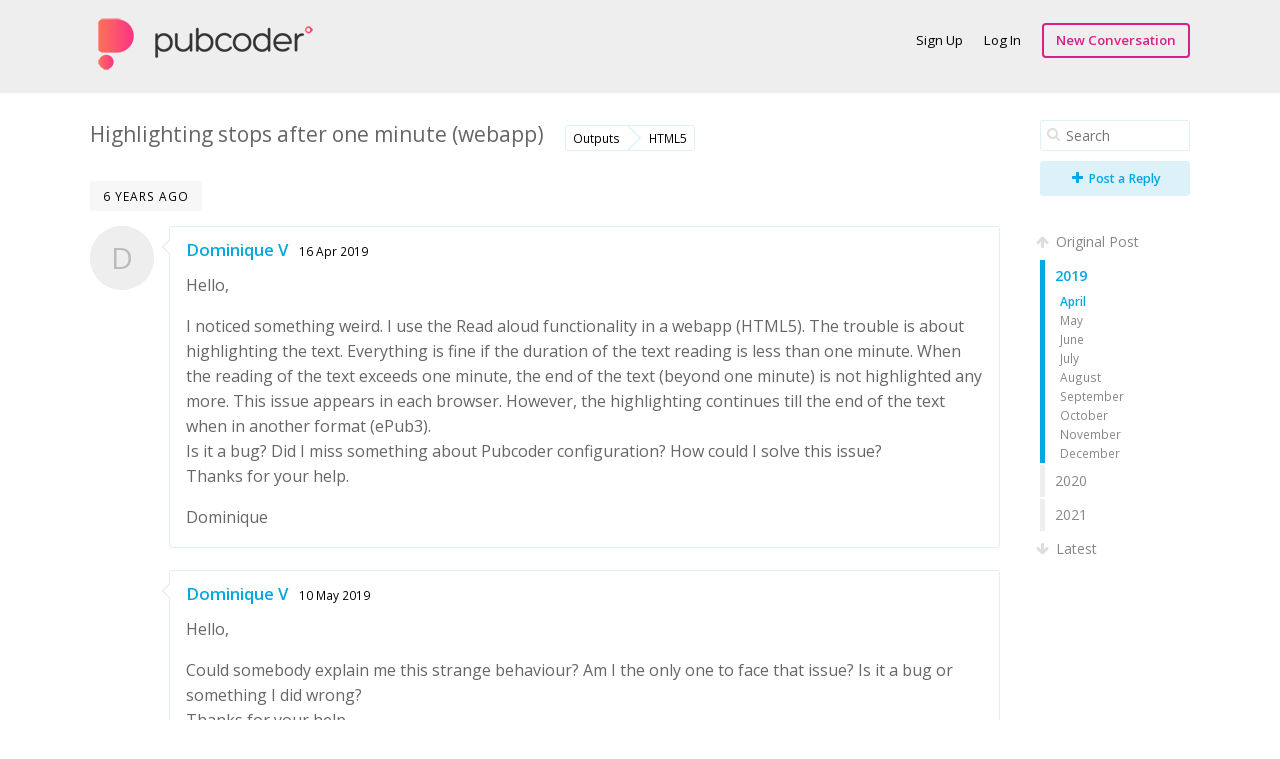

--- FILE ---
content_type: text/html; charset=utf-8
request_url: https://forum.pubcoder.com/674-highlighting-stops-after-one-minute-webapp/2020/1
body_size: 4724
content:
<!DOCTYPE html>
<html lang="en">
<head>



<meta charset='utf-8'>
<title>Highlighting stops after one minute (webapp) - PubCoder Forum</title>
<!-- This page was generated by esoTalk (http://esotalk.org) -->
<link rel='canonical' href='https://forum.pubcoder.com/674-highlighting-stops-after-one-minute-webapp/0'>
<link rel='stylesheet' href='https://fonts.googleapis.com/css?family=Open+Sans:400,600'>
<link rel='stylesheet' href='/cache/css/base,font-awesome,styles,colors.css?1435316177'>
<link rel='stylesheet' href='/cache/css/bbcode,emoticons.css?1418656510'>
<script src='/cache/js/jquery,jquerymisc,jqueryhistory,jqueryscrollTo,global.js?1435302633'></script>
<script src='/cache/js/jqueryautogrow,scrubber,autocomplete,conversation,bbcode.js?1418656510'></script>
<script>var ET={"webPath":"","userId":false,"token":"1b9e29a7c0230","debug":false,"language":{"message.ajaxRequestPending":"Hey! We're still processing some of your stuff! If you navigate away from this page you might lose any recent changes you've made.","message.ajaxDisconnected":"Unable to communicate with the server. Wait a few seconds and <a href='javascript:jQuery.ETAjax.resumeAfterDisconnection()'>try again<\/a>, or <a href='' onclick='window.location.reload();return false'>refresh the page<\/a>.","Loading...":"Loading...","Notifications":"Notifications"},"notificationCheckInterval":30,"postsPerPage":20,"conversationUpdateIntervalStart":10,"conversationUpdateIntervalMultiplier":1.5,"conversationUpdateIntervalLimit":512,"mentions":true,"time":1768403411,"conversation":{"conversationId":674,"slug":"674-highlighting-stops-after-one-minute-webapp","countPosts":12,"startFrom":0,"searchString":"","lastRead":12,"updateInterval":512,"channelId":5}}</script>
<meta name='description' content='Hello,  I noticed something weird. I use the Read aloud functionality in a webapp (HTML5). The trouble is about highlighting the text. Everything is fine ...'><script>
  (function(i,s,o,g,r,a,m){i['GoogleAnalyticsObject']=r;i[r]=i[r]||function(){
  (i[r].q=i[r].q||[]).push(arguments)},i[r].l=1*new Date();a=s.createElement(o),
  m=s.getElementsByTagName(o)[0];a.async=1;a.src=g;m.parentNode.insertBefore(a,m)
  })(window,document,'script','//www.google-analytics.com/analytics.js','ga');

  ga('create', 'UA-44629363-3', 'auto');
  ga('send', 'pageview');

</script>
</head>

<body class=''>

<div id='messages'>
</div>

<div id='wrapper'>

<!-- HEADER -->
<div id='hdr'>
<div id='hdr-content'>

<div id='hdr-inner'>


<h1 id='forumTitle'><a href='/'> <img src="/uploads/PubCoder.png" alt=""> </a></h1>

<ul id='mainMenu' class='menu'>
</ul>

<ul id='userMenu' class='menu'>
<li class='item-join'><a href='/user/join?return=%2F674-highlighting-stops-after-one-minute-webapp%2F2020%2F1' class='link-join'>Sign Up</a></li>
<li class='item-login'><a href='/user/login?return=%2F674-highlighting-stops-after-one-minute-webapp%2F2020%2F1' class='link-login'>Log In</a></li>
<li><a href='/conversation/start' class='link-newConversation button'>New Conversation</a></li>
</ul>

</div>
</div>
</div>

<!-- BODY -->
<div id='body'>
<div id='body-content'>
<div id='conversation' class='hasScrubber channel-5'>

<div class='scrubberColumn'>
<div class='scrubberContent'>


<form class='search' id='searchWithinConversation' action='/674-highlighting-stops-after-one-minute-webapp' method='get'>
<fieldset>
<i class='icon-search'></i>
<input name='search' type='text' class='text' value='' placeholder='Search'/>
</fieldset>
</form>



<a href='/user/login?return=%2F674-highlighting-stops-after-one-minute-webapp%2F2020%2F1/#reply' class='button big'><i class="icon-plus"></i> Post a Reply</a>


<!-- Timeline scrubber -->
<ul class='scrubber timelineScrubber'>
<li class='scrubber-op scrubber-nav' data-index='first'><a href='/674-highlighting-stops-after-one-minute-webapp/0'><i class='icon-arrow-up'></i> Original Post</a></li>
<li class='scrubber-201901 selected' data-index='201901'><a href='/674-highlighting-stops-after-one-minute-webapp/2019/1'>2019</a><ul><li class='scrubber-201904 selected' data-index='201904'><a href='/674-highlighting-stops-after-one-minute-webapp/2019/4'>April</a></li><li class='scrubber-201905' data-index='201905'><a href='/674-highlighting-stops-after-one-minute-webapp/2019/5'>May</a></li><li class='scrubber-201906' data-index='201906'><a href='/674-highlighting-stops-after-one-minute-webapp/2019/6'>June</a></li><li class='scrubber-201907' data-index='201907'><a href='/674-highlighting-stops-after-one-minute-webapp/2019/7'>July</a></li><li class='scrubber-201908' data-index='201908'><a href='/674-highlighting-stops-after-one-minute-webapp/2019/8'>August</a></li><li class='scrubber-201909' data-index='201909'><a href='/674-highlighting-stops-after-one-minute-webapp/2019/9'>September</a></li><li class='scrubber-201910' data-index='201910'><a href='/674-highlighting-stops-after-one-minute-webapp/2019/10'>October</a></li><li class='scrubber-201911' data-index='201911'><a href='/674-highlighting-stops-after-one-minute-webapp/2019/11'>November</a></li><li class='scrubber-201912' data-index='201912'><a href='/674-highlighting-stops-after-one-minute-webapp/2019/12'>December</a></li></ul></li><li class='scrubber-202001' data-index='202001'><a href='/674-highlighting-stops-after-one-minute-webapp/2020/1'>2020</a><ul><li class='scrubber-202001' data-index='202001'><a href='/674-highlighting-stops-after-one-minute-webapp/2020/1'>January</a></li><li class='scrubber-202002' data-index='202002'><a href='/674-highlighting-stops-after-one-minute-webapp/2020/2'>February</a></li><li class='scrubber-202003' data-index='202003'><a href='/674-highlighting-stops-after-one-minute-webapp/2020/3'>March</a></li><li class='scrubber-202004' data-index='202004'><a href='/674-highlighting-stops-after-one-minute-webapp/2020/4'>April</a></li><li class='scrubber-202005' data-index='202005'><a href='/674-highlighting-stops-after-one-minute-webapp/2020/5'>May</a></li><li class='scrubber-202006' data-index='202006'><a href='/674-highlighting-stops-after-one-minute-webapp/2020/6'>June</a></li><li class='scrubber-202007' data-index='202007'><a href='/674-highlighting-stops-after-one-minute-webapp/2020/7'>July</a></li><li class='scrubber-202008' data-index='202008'><a href='/674-highlighting-stops-after-one-minute-webapp/2020/8'>August</a></li><li class='scrubber-202009' data-index='202009'><a href='/674-highlighting-stops-after-one-minute-webapp/2020/9'>September</a></li><li class='scrubber-202010' data-index='202010'><a href='/674-highlighting-stops-after-one-minute-webapp/2020/10'>October</a></li><li class='scrubber-202011' data-index='202011'><a href='/674-highlighting-stops-after-one-minute-webapp/2020/11'>November</a></li><li class='scrubber-202012' data-index='202012'><a href='/674-highlighting-stops-after-one-minute-webapp/2020/12'>December</a></li></ul></li><li class='scrubber-202101' data-index='202101'><a href='/674-highlighting-stops-after-one-minute-webapp/2021/1'>2021</a><ul><li class='scrubber-202101' data-index='202101'><a href='/674-highlighting-stops-after-one-minute-webapp/2021/1'>January</a></li><li class='scrubber-202102' data-index='202102'><a href='/674-highlighting-stops-after-one-minute-webapp/2021/2'>February</a></li><li class='scrubber-202103' data-index='202103'><a href='/674-highlighting-stops-after-one-minute-webapp/2021/3'>March</a></li><li class='scrubber-202104' data-index='202104'><a href='/674-highlighting-stops-after-one-minute-webapp/2021/4'>April</a></li></ul></li><li class='scrubber-now scrubber-nav' data-index='last'><a href='/674-highlighting-stops-after-one-minute-webapp/last'><i class='icon-arrow-down'></i> Latest</a></li>
</ul>

</div>
</div>

<!-- Conversation header -->
<div id='conversationHeader' class='bodyHeader'>

<h1 id='conversationTitle'>Highlighting stops after one minute (webapp)</h1>
<ul class='channels tabs'>
<li class='pathItem selected pathEnd'>
<a href='/conversations/outputs' data-channel='outputs' title='Channel on the Forum regarding topics about all Digital outpots of the PubCoder software' class='channel channel-6'>Outputs</a>
<a href='/conversations/html5' data-channel='html5' title='Channel on the Forum regarding topics about HTML5 export and PubCoder software' class='channel channel-5'>HTML5</a>
</li>
</ul>
<span class='labels'>
</span>

</div>



<div id='conversationBody'>


<!-- Posts -->
<ol id='conversationPosts' class='postList' start='1'>


<li data-index='201904'>
<div class='timeMarker'>6 years ago</div>

<div class='post hasControls group-member' id='p1865' data-id='1865' data-memberid='816'>

<div class='avatar'><a href='/member/816-dominique-v'><span class='avatar '>D</span></a></div>

<div class='postContent thing'>

<div class='postHeader'>
<div class='info'>
<h3><a href='/member/816-dominique-v' title='View Dominique   V&#039;s profile'>Dominique   V</a></h3>
<a href='/conversation/post/1865' class='time' title='Tue Apr 16 10:15:36 2019'>16 Apr 2019</a>
<span class='group'></span>
</div>
<div class='controls'>
</div>
</div>

<div class='postBody'>
<p>Hello,</p><p>I noticed something weird. I use the Read aloud functionality in a webapp (HTML5). The trouble is about highlighting the text. Everything is fine if the duration of the text reading is less than one minute. When the reading of the text exceeds one minute, the end of the text (beyond one minute) is not highlighted any more. This issue appears in each browser. However, the highlighting continues till the end of the text when in another format (ePub3).<br/>Is it a bug? Did I miss something about Pubcoder configuration? How could I solve this issue?<br/>Thanks for your help.</p><p>Dominique</p></div>


</div>

</div>
</li>


<li data-index='201905'>

<div class='post hasControls group-member' id='p1880' data-id='1880' data-memberid='816'>

<div class='avatar' style='display:none'><a href='/member/816-dominique-v'><span class='avatar '>D</span></a></div>

<div class='postContent thing'>

<div class='postHeader'>
<div class='info'>
<h3><a href='/member/816-dominique-v' title='View Dominique   V&#039;s profile'>Dominique   V</a></h3>
<a href='/conversation/post/1880' class='time' title='Fri May 10 15:36:25 2019'>10 May 2019</a>
<span class='group'></span>
</div>
<div class='controls'>
</div>
</div>

<div class='postBody'>
<p>Hello,</p><p>Could somebody explain me this strange behaviour? Am I the only one to face that issue? Is it a bug or something I did wrong?<br/>Thanks for your help.</p><p>Dominique</p></div>


</div>

</div>
</li>


<li data-index='201910'>

<div class='post hasControls group-member' id='p1955' data-id='1955' data-memberid='816'>

<div class='avatar' style='display:none'><a href='/member/816-dominique-v'><span class='avatar '>D</span></a></div>

<div class='postContent thing'>

<div class='postHeader'>
<div class='info'>
<h3><a href='/member/816-dominique-v' title='View Dominique   V&#039;s profile'>Dominique   V</a></h3>
<a href='/conversation/post/1955' class='time' title='Tue Oct 22 00:39:08 2019'>22 Oct 2019</a>
<span class='group'></span>
</div>
<div class='controls'>
</div>
</div>

<div class='postBody'>
<p>Hello,</p><p>Could I please get some assistance or some kind of response on this?</p><p>Dominique</p></div>


</div>

</div>
</li>


<li data-index='202009'>
<div class='timeMarker'>5 years ago</div>

<div class='post hasControls group-member' id='p2152' data-id='2152' data-memberid='13097'>

<div class='avatar'><a href='/member/13097-dylan-d'><span class='avatar '>D</span></a></div>

<div class='postContent thing'>

<div class='postHeader'>
<div class='info'>
<h3><a href='/member/13097-dylan-d' title='View Dylan D&#039;s profile'>Dylan D</a></h3>
<a href='/conversation/post/2152' class='time' title='Tue Sep 15 13:42:06 2020'>15 Sep 2020</a>
<span class='group'></span>
</div>
<div class='controls'>
<span class='editedBy'>Edited <span title='Tue Sep 15 13:43:36 2020'>5 years ago</span> by Dylan D</span>
</div>
</div>

<div class='postBody'>
<p>Hi Dominique</p><p>Did you ever get a response to this?<br/>We&#039;re getting a similar thing with the highlighting stopping roughly at the same spot on every page!<br/>(We&#039;re just testing now whether it&#039;s only when we do an HTML5 output).<br/>It&#039;s been feeling like I&#039;m the only one experiencing this too. No signs of this issue except for your post.</p><p>Thanks!<br/>Dylan</p></div>


</div>

</div>
</li>


<li data-index='202009'>

<div class='post hasControls group-member' id='p2153' data-id='2153' data-memberid='816'>

<div class='avatar'><a href='/member/816-dominique-v'><span class='avatar '>D</span></a></div>

<div class='postContent thing'>

<div class='postHeader'>
<div class='info'>
<h3><a href='/member/816-dominique-v' title='View Dominique   V&#039;s profile'>Dominique   V</a></h3>
<a href='/conversation/post/2153' class='time' title='Tue Sep 22 18:55:21 2020'>22 Sep 2020</a>
<span class='group'></span>
</div>
<div class='controls'>
</div>
</div>

<div class='postBody'>
<p>Hi Dylan,</p><p>Unfortunately I wasn&#039;t able to solve this issue myself and didn&#039;t get any response. I use Pubcoder latest version for Mac and the bug remains. The positive point is that it&#039;s only when I create a web app.<br/>Well, if you find the key, please, don&#039;t forget me.<br/>Good luck anyway.</p><p>Dominique</p></div>


</div>

</div>
</li>


<li data-index='202009'>

<div class='post hasControls group-administrator' id='p2157' data-id='2157' data-memberid='28'>

<div class='avatar'><a href='/member/28-angelo-s'><img src='/uploads/avatars/28.png' alt='' class='avatar '/></a></div>

<div class='postContent thing'>

<div class='postHeader'>
<div class='info'>
<h3><a href='/member/28-angelo-s' title='View Angelo S&#039;s profile'>Angelo S</a></h3>
<a href='/conversation/post/2157' class='time' title='Thu Sep 24 09:55:19 2020'>24 Sep 2020</a>
<span class='group'><span class='group-administrator'>Administrator</span></span>
</div>
<div class='controls'>
</div>
</div>

<div class='postBody'>
<p>Hello, we are aware of this issue in the HTML export. We are working on a brand new HTML reader which will solve the issue. Please check back in some weeks.</p></div>


</div>

</div>
</li>


<li data-index='202104'>
<div class='timeMarker'>4 years ago</div>

<div class='post hasControls group-member' id='p2440' data-id='2440' data-memberid='197'>

<div class='avatar'><a href='/member/197-humberto-n'><img src='/uploads/avatars/197.png' alt='' class='avatar '/></a></div>

<div class='postContent thing'>

<div class='postHeader'>
<div class='info'>
<h3><a href='/member/197-humberto-n' title='View Humberto N&#039;s profile'>Humberto N</a></h3>
<a href='/conversation/post/2440' class='time' title='Mon Apr  5 16:13:36 2021'> 5 Apr 2021</a>
<span class='group'></span>
</div>
<div class='controls'>
</div>
</div>

<div class='postBody'>
<p>Hi there,</p><p>Any update on this issue? We&#039;re having the same behaviour.</p><p>Thanks.<br/>Humberto</p></div>


</div>

</div>
</li>


<li data-index='202104'>

<div class='post hasControls group-administrator' id='p2441' data-id='2441' data-memberid='28'>

<div class='avatar'><a href='/member/28-angelo-s'><img src='/uploads/avatars/28.png' alt='' class='avatar '/></a></div>

<div class='postContent thing'>

<div class='postHeader'>
<div class='info'>
<h3><a href='/member/28-angelo-s' title='View Angelo S&#039;s profile'>Angelo S</a></h3>
<a href='/conversation/post/2441' class='time' title='Tue Apr  6 09:37:56 2021'> 6 Apr 2021</a>
<span class='group'><span class='group-administrator'>Administrator</span></span>
</div>
<div class='controls'>
</div>
</div>

<div class='postBody'>
<p>Hello Humberto,<br/>we should be able to release a beta of PubCoder 4 with the new html in a few days.</p><p>I know we&#039;re late on this but we&#039;ve been busy with other projects and also the new HTML reader was postponed to be part of PubCoder 4, where we are also optimizing the output itself to work better on desktop computers and chromebooks.</p></div>


</div>

</div>
</li>


<li data-index='202104'>

<div class='post hasControls group-administrator' id='p2449' data-id='2449' data-memberid='28'>

<div class='avatar' style='display:none'><a href='/member/28-angelo-s'><img src='/uploads/avatars/28.png' alt='' class='avatar '/></a></div>

<div class='postContent thing'>

<div class='postHeader'>
<div class='info'>
<h3><a href='/member/28-angelo-s' title='View Angelo S&#039;s profile'>Angelo S</a></h3>
<a href='/conversation/post/2449' class='time' title='Mon Apr 12 17:00:36 2021'>12 Apr 2021</a>
<span class='group'><span class='group-administrator'>Administrator</span></span>
</div>
<div class='controls'>
</div>
</div>

<div class='postBody'>
<p>Hello, <a href='https://docs.pubcoder.com/pubcoder_beta.html' rel='nofollow external' target='_blank' class='link-external'>PubCoder 4 beta is now available <i class='icon-external-link'></i></a>. Let us know if it fixes the issue correctly.</p></div>


</div>

</div>
</li>


<li data-index='202104'>

<div class='post hasControls group-member' id='p2455' data-id='2455' data-memberid='816'>

<div class='avatar'><a href='/member/816-dominique-v'><span class='avatar '>D</span></a></div>

<div class='postContent thing'>

<div class='postHeader'>
<div class='info'>
<h3><a href='/member/816-dominique-v' title='View Dominique   V&#039;s profile'>Dominique   V</a></h3>
<a href='/conversation/post/2455' class='time' title='Sun Apr 18 17:13:03 2021'>18 Apr 2021</a>
<span class='group'></span>
</div>
<div class='controls'>
</div>
</div>

<div class='postBody'>
<p>Hello Angelo,</p><p>It seems to be OK with me.<br/>Thanks!</p><p>Dominique</p></div>


</div>

</div>
</li>


<li data-index='202104'>

<div class='post hasControls group-member' id='p2462' data-id='2462' data-memberid='197'>

<div class='avatar'><a href='/member/197-humberto-n'><img src='/uploads/avatars/197.png' alt='' class='avatar '/></a></div>

<div class='postContent thing'>

<div class='postHeader'>
<div class='info'>
<h3><a href='/member/197-humberto-n' title='View Humberto N&#039;s profile'>Humberto N</a></h3>
<a href='/conversation/post/2462' class='time' title='Fri Apr 23 17:08:33 2021'>23 Apr 2021</a>
<span class='group'></span>
</div>
<div class='controls'>
</div>
</div>

<div class='postBody'>
<p>Hello Angelo, Ok with me also. Humberto.</p></div>


</div>

</div>
</li>


<li data-index='202104'>

<div class='post hasControls group-administrator' id='p2469' data-id='2469' data-memberid='28'>

<div class='avatar'><a href='/member/28-angelo-s'><img src='/uploads/avatars/28.png' alt='' class='avatar '/></a></div>

<div class='postContent thing'>

<div class='postHeader'>
<div class='info'>
<h3><a href='/member/28-angelo-s' title='View Angelo S&#039;s profile'>Angelo S</a></h3>
<a href='/conversation/post/2469' class='time' title='Wed Apr 28 09:54:36 2021'>28 Apr 2021</a>
<span class='group'><span class='group-administrator'>Administrator</span></span>
</div>
<div class='controls'>
</div>
</div>

<div class='postBody'>
<p>Wonderful, thank you for you tests guys.</p></div>


</div>

</div>
</li>




</ol>

<!-- Reply area -->
<div id='conversationReply'>
<form action='/conversation/reply/674' method='post' enctype='multipart/form-data'>
<input type='hidden' name='token' value='1b9e29a7c0230'/>


<div class='post hasControls logInToReply' id='reply'>

<div class='avatar'><span class='avatar '>&nbsp;</span></div>

<div class='postContent thing'>

<div class='postHeader'>
<div class='info'>
<h3></h3>
</div>
<div class='controls'>
</div>
</div>

<div class='postBody'>
<a href='/user/login?return=%2F674-highlighting-stops-after-one-minute-webapp%2F2020%2F1' class='link-login'>Log In</a> or <a href='/user/join?return=%2F674-highlighting-stops-after-one-minute-webapp%2F2020%2F1' class='link-join'>Sign Up</a> to reply!</div>


</div>

</div>

</form></div>


</div>

</div>
</div>
</div>

<!-- FOOTER -->
<div id='ftr'>
<div id='ftr-content'>
<ul class='menu'>
<li id='goToTop'><a href='#'>Go to top</a></li>
<li class='item-copyright'><a href='http://esotalk.org/' target='_blank'>Powered by esoTalk</a></li>
</ul>
</div>
</div>

</div>

</body>
</html>


--- FILE ---
content_type: application/javascript
request_url: https://forum.pubcoder.com/cache/js/jqueryautogrow,scrubber,autocomplete,conversation,bbcode.js?1418656510
body_size: 8671
content:

(function($){$.fn.TextAreaExpander=function(minHeight,maxHeight){var hCheck=!($.browser.msie||$.browser.opera);function ResizeTextarea(e){e=e.target||e;var vlen=e.value.length,ewidth=e.offsetWidth;if(vlen!=e.valLength||ewidth!=e.boxWidth){var scrollTop=$(document).scrollTop();if(hCheck&&(vlen<e.valLength||ewidth!=e.boxWidth))e.style.height=e.expandMin+"px";var h=Math.max(e.expandMin,Math.min(e.scrollHeight,e.expandMax));e.style.overflow=(e.scrollHeight>h?"auto":"hidden");e.style.height=h+"px";$.scrollTo(scrollTop);e.valLength=vlen;e.boxWidth=ewidth;}
return true;};this.each(function(){if(this.nodeName.toLowerCase()!="textarea")return;var p=this.className.match(/expand(\d+)\-*(\d+)*/i);this.expandMin=minHeight||(p?parseInt('0'+p[1],10):0);this.expandMax=maxHeight||(p?parseInt('0'+p[2],10):99999);$(this).css('box-sizing','border-box');ResizeTextarea(this);if(!this.Initialized){this.Initialized=true;$(this).bind("keyup focus input",ResizeTextarea);}});return this;};})(jQuery);(function($){$.fn.autoGrowInput=function(o){o=$.extend({maxWidth:1000,minWidth:0,comfortZone:70},o);this.filter('input:text').each(function(){var minWidth=o.minWidth||$(this).width(),val='',input=$(this),testSubject=$('<div/>').css({position:'absolute',top:-9999,left:-9999,width:'auto',fontSize:input.css('fontSize'),fontFamily:input.css('fontFamily'),fontWeight:input.css('fontWeight'),letterSpacing:input.css('letterSpacing'),whiteSpace:'nowrap'}),check=function(){val=input.val();var escaped=val.replace(/&/g,'&amp;').replace(/\s/g,' ').replace(/</g,'&lt;').replace(/>/g,'&gt;');testSubject.html(escaped);var testerWidth=testSubject.width(),newWidth=(testerWidth+o.comfortZone)>=minWidth?testerWidth+o.comfortZone:minWidth,currentWidth=input.width(),newWidth=Math.max(minWidth,Math.min(newWidth,o.maxWidth));input.width(newWidth);};testSubject.insertAfter(input);$(this).bind('keyup keydown blur update',check);});return this;};})(jQuery);var ETScrubber={header:null,body:null,scrubber:null,items:null,loadItemsCallback:null,scrollToIndexCallback:null,count:0,startFrom:0,perPage:0,moreText:"Load more",loadedItems:[],init:function(){var count=Math.min(this.startFrom+this.perPage,this.count);for(var i=this.startFrom;i<count;i++)
this.loadedItems.push(i);this.header=$("#hdr");var headerTop=this.header.offset().top;var headerWidth=this.header.width();var scrubberTop=this.scrubber.length&&(this.scrubber.offset().top-this.header.outerHeight()-20);$(window).scroll(function(){var y=$(this).scrollTop();$("> li",ETScrubber.items).each(function(){var item=$(this);if(y>item.offset().top+item.outerHeight()-ETScrubber.header.outerHeight())return true;else{$(".scrubber li").removeClass("selected");var index=item.data("index");$(".scrubber-"+index,ETScrubber.scrubber).addClass("selected").parents("li").addClass("selected");return false;}});var newer=$(".scrubberNext",ETScrubber.body);if(newer.length&&y+$(window).height()>newer.offset().top&&!newer.hasClass("loading")&&!ET.disableFixedPositions){newer.find("a").click();}}).scroll();$(".scrubberMore a",ETScrubber.body).live("click",function(e){e.preventDefault();$(this).parent().addClass("loading");var moreItem=$(this).parent();var backwards,position;if(moreItem.is(".scrubberPrevious")){backwards=true;position=Math.min.apply(Math,ETScrubber.loadedItems)-ETScrubber.perPage;}
else if(moreItem.is(".scrubberNext")){backwards=false;position=Math.max.apply(Math,ETScrubber.loadedItems)+1;}
else{backwards=moreItem.offset().top-$(document).scrollTop()<250;position=backwards?$(this).parent().data("positionEnd")-ETScrubber.perPage+1:$(this).parent().data("positionStart");}
ETScrubber.loadItemsCallback(position,function(data){if(backwards){var firstItem=moreItem.next();var scrollOffset=firstItem.offset().top-$(document).scrollTop();}
var items=ETScrubber.addItems(data.startFrom,data.view,moreItem);if(backwards)
$.scrollTo(firstItem.offset().top-scrollOffset);return items;});});$(".scrubber a",ETScrubber.scrubber).click(function(e){e.preventDefault();var index=$(this).parent().data("index");if(index=="last")index=Infinity;else if(index=="first")index=0;var found=ETScrubber.scrollToIndex(index);if(!found){var moreItem=null,prevPost=null;$("li",ETScrubber.items).each(function(){if($(this).is(".scrubberMore"))moreItem=$(this);else{var item=$(this).first();if(item.data("index")>index)return false;moreItem=null;prevPost=$(this);}});if(!moreItem&&!prevPost)
ETScrubber.scrollTo(0);else if(!moreItem&&prevPost&&index!=Infinity)
ETScrubber.scrollTo(prevPost.offset().top);else if(moreItem){ETScrubber.scrollTo(moreItem.offset().top);moreItem.addClass("loading");ETScrubber.loadItemsCallback(index,function(data){if(index==Infinity){$('html,body').stop(true,true);var scrollOffset=ETScrubber.items.offset().top+ETScrubber.items.outerHeight()-$(document).scrollTop();}
var items=ETScrubber.addItems(data.startFrom,data.view,moreItem);if(index==Infinity)$.scrollTo(ETScrubber.items.offset().top+ETScrubber.items.outerHeight()-scrollOffset);else ETScrubber.scrollToIndex(index);return items;},true);}}});},scrollTo:function(position){$.scrollTo(Math.max(0,position-ETScrubber.header.outerHeight()-20),"slow");},scrollToIndex:function(index){var post=null,found=false,item;$("li",ETScrubber.items).each(function(){item=$(this);if(item.data("index")==index){found=true;return false;}
if(item.data("index")>index)
return false;});if(item)ETScrubber.scrollTo(index==0?0:$(item).offset().top);if(typeof ETScrubber.scrollToIndexCallback=="function")ETScrubber.scrollToIndexCallback(index);return found;},addItems:function(startFrom,items,moreItem,animate){startFrom=parseInt(startFrom);moreItem.removeClass("loading");var view=$(items);view=view.filter("li");var items=[],newStartFrom=startFrom;for(var i=0;i<ETScrubber.perPage;i++){if(startFrom+i>=ETScrubber.count)break;if(ETScrubber.loadedItems.indexOf(startFrom+i)!=-1){if(items.length)break;newStartFrom=startFrom+i+1;continue;}
items.push(view[i]);}
startFrom=newStartFrom;items=$(items);if($("div.timeMarker[data-now]",ETScrubber.body).length){items.find("div.timeMarker[data-now]").remove();}
if(moreItem.is(".scrubberPrevious"))
moreItem.after(items);else if(moreItem.is(".scrubberNext"))
moreItem.before(items);else if(items.length)
moreItem.replaceWith(items);var scrubberMore=$("<li class='scrubberMore'><a href='#'>"+ETScrubber.moreText+"</a></li>");if(ETScrubber.loadedItems.indexOf(startFrom-1)==-1&&items.first().prev().is("li:not(.scrubberMore)")){scrubberMore=scrubberMore.clone();items.first().before(scrubberMore);for(var i=startFrom-1;i>0;i--){if(ETScrubber.loadedItems.indexOf(i)!=-1)break;}
scrubberMore.data("positionStart",i+1);scrubberMore.data("positionEnd",startFrom-1);}
if(ETScrubber.loadedItems.indexOf(startFrom+items.length)==-1&&items.last().next().is("li:not(.scrubberMore)")){scrubberMore=scrubberMore.clone();items.last().after(scrubberMore);for(var i=startFrom+items.length+1;i<ETScrubber.count;i++){if(ETScrubber.loadedItems.indexOf(i)!=-1)break;}
scrubberMore.data("positionStart",startFrom+items.length);scrubberMore.data("positionEnd",i-1);}
if(animate)items.hide().fadeIn("slow");for(var i=startFrom;i<startFrom+items.length;i++){if(ETScrubber.loadedItems.indexOf(i)==-1)
ETScrubber.loadedItems.push(i);}
if(Math.min.apply(Math,ETScrubber.loadedItems)<=0)
$(".scrubberPrevious").remove();if(Math.max.apply(Math,ETScrubber.loadedItems)>=ETScrubber.count-1)
$(".scrubberNext").remove();return items;}};function ETAutoCompletePopup(field,character,clickHandler){var ac=this;this.field=field;this.character=character;this.active=false;this.items=0;this.index=0;this.cache=[];this.searches=[];this.value="";this.clickHandler=clickHandler;if(!this.clickHandler)this.clickHandler=function(member){var selection=ac.field.getSelection();var value=ac.field.val();var nameStart=0;if(selection.length==0){for(var i=selection.start;i>selection.start-20;i--){if(i!=selection.start&&(value.substr(i,1)=="]"))break;if(value.substr(i,ac.character.length)==ac.character){nameStart=i+ac.character.length;break;}}
if(nameStart){ac.field.val(value.substring(0,nameStart)+member["name"]+" "+value.substr(selection.start));var p=nameStart+member["name"].length+1;ac.field.selectRange(p,p);}}};this.popup=$("#autoCompletePopup-"+field.attr("id"));if(!this.popup.length)this.popup=$("<div id='autoCompletePopup-"+field.attr("id")+"'/>");this.popup.bind("mouseup",function(e){return false;}).addClass("popup").addClass("autoCompletePopup").hide();this.popup.appendTo("body");$(document).mouseup(function(e){ac.hide();});this.field.attr("autocomplete","off").keydown(function(e){if(ac.active){switch(e.which){case 40:ac.updateIndex(ac.index+1);e.preventDefault();break;case 38:ac.updateIndex(ac.index-1);e.preventDefault();break;case 13:case 9:ac.popup.find("li").eq(ac.index).click();e.preventDefault();break;case 27:ac.hide();e.stopPropagation();e.preventDefault();break;}}});this.field.keyup(function(e){switch(e.which){case 27:if(ac.active)e.stopPropagation();break;case 9:case 13:case 27:case 40:case 38:case 37:case 39:break;default:if(ac.character){var selection=$(this).getSelection();var value=$(this).val();var nameStart=0;if(selection.length==0){for(var i=selection.start;i>selection.start-20;i--){if(i!=selection.start&&value.substr(i,1)=="]")break;if(value.substr(i,ac.character.length)==ac.character){nameStart=i+ac.character.length;break;}}
if(nameStart){var name=value.substring(nameStart,selection.start);ac.fetchNewContent(name);}}}
else ac.fetchNewContent($(this).val());break;}});this.update=function(){if(ac.value){var value=ac.value.replace(/ /g,"\xA0");value=value.replace(/[-[\]{}()*+?.,\\^$|#\s]/g,"\\$&");var regexp=new RegExp("("+value+")","i");var results=[];for(var i in ac.cache){if(regexp.test(ac.cache[i].name)){results.push(ac.cache[i]);}}
ac.popup.html("<ul class='popupMenu'></ul>");if(results.length){results=results.sort(function(a,b){return a.name==b.name?0:(a.name<b.name?-1:1);});results=results.slice(0,5);var item;for(var i in results){var name=$("<div/>").text(results[i].name).html();name=name.replace(regexp,"<strong>$1</strong>");item=$("<li><a href='#'><i>"+results[i].avatar+"</i> "+name+"</a></li>").data("position",i).data("member",results[i]).mouseover(function(){ac.updateIndex($(this).data("position"));}).click(function(e){e.preventDefault();ac.clickHandler($(this).data("member"));ac.stop();});ac.popup.find("ul").append(item);}
ac.items=results.length;ac.active=true;ac.show();ac.updateIndex(ac.index);}
else ac.hide();}else ac.hide();}
this.timeout=null;this.fetchNewContent=function(value){if(value&&value!=ac.value&&ac.searches.indexOf(value)==-1&&value.length>=2){clearTimeout(ac.timeout);ac.timeout=setTimeout(function(){$.ETAjax({id:"autoComplete",url:"members/autocomplete.ajax/"+encodeURIComponent(value),global:false,success:function(data){results:for(var i in data.results){for(var j in ac.cache){if(ac.cache[j].type==data.results[i].type&&ac.cache[j].memberId==data.results[i].memberId)continue results;}
ac.cache.push(data.results[i]);}
ac.searches.push(value);ac.update();}});},250);}
ac.value=value;ac.update();}
this.show=function(){ac.popup.show().css({position:"absolute",zIndex:9999});if(ac.character){var selection=ac.field.getSelection();var value=ac.field.val().substr(0,selection.start-ac.value.length);var testSubject=$('<div/>').css({position:'absolute',top:ac.field.offset().top,left:ac.field.offset().left,width:ac.field.width(),height:ac.field.height(),fontSize:ac.field.css('fontSize'),fontFamily:ac.field.css('fontFamily'),fontWeight:ac.field.css('fontWeight'),paddingTop:ac.field.css('paddingTop'),paddingLeft:ac.field.css('paddingLeft'),paddingRight:ac.field.css('paddingRight'),paddingBottom:ac.field.css('paddingBottom'),letterSpacing:ac.field.css('letterSpacing'),lineHeight:ac.field.css('lineHeight')}).html(value.replace(/[\n\r]/g,"<br/>")).appendTo("body").append("<span style='position:absolute'>&nbsp;</span>");var offset=testSubject.find("span").offset();ac.popup.css({left:offset.left,top:offset.top+testSubject.find("span").height()});testSubject.remove();}
else ac.popup.css({left:ac.field.offset().left,top:ac.field.offset().top+ac.field.outerHeight()-1,width:ac.field.outerWidth()});ac.active=true;}
this.hide=function(){ac.popup.hide();ac.active=false;}
this.stop=function(){ac.hide();clearTimeout(ac.timeout);$.ETAjax.abort("autoComplete");}
this.updateIndex=function(index)
{ac.index=index;if(ac.index<0)ac.index=ac.items-1;else if(ac.index>=ac.items)ac.index=0;ac.popup.find("li").removeClass("selected").eq(ac.index).addClass("selected");}};var ETConversation={id:0,title:"",channel:"",slug:"",startFrom:0,searchString:null,postCount:0,updateInterval:null,editingReply:false,editingPosts:0,init:function(){if(ET.conversation){this.id=ET.conversation.conversationId;this.postCount=ET.conversation.countPosts;this.startFrom=ET.conversation.startFrom;this.channel=ET.conversation.channel;this.slug=ET.conversation.slug;this.searchString=ET.conversation.searchString;if($("#conversationControls").length)
$("#conversation .search").after($("#conversationControls").popup({alignment:"right",content:"<i class='icon-cog'></i> <span class='text'>"+T("Controls")+"</span> <i class='icon-caret-down'></i>"}).find(".button").addClass("big").end());ETScrubber.body=$("#conversation");ETScrubber.scrubber=$("#conversation .scrubberContent");ETScrubber.items=$("#conversationPosts");ETScrubber.count=this.postCount;ETScrubber.perPage=ET.postsPerPage;ETScrubber.moreText=T("Load more posts");ETScrubber.startFrom=this.startFrom;ETScrubber.loadItemsCallback=function(position,success,index){if(position==Infinity)position="999999";if(index){position=(""+position).substr(0,4)+"/"+(""+position).substr(4,2);}
$.ETAjax({url:"conversation/index.ajax/"+ETConversation.id+"/"+position,data:{search:ETConversation.searchString},success:function(data){var items=success(data);ETConversation.initPost(items);ETConversation.redisplayAvatars();},global:false});}
ETScrubber.scrollToIndexCallback=function(index){var position;if(index==Infinity)position="last";else position=(""+index).substr(0,4)+"/"+(""+index).substr(4,2);$.history.load(ETConversation.slug+"/"+position,true);}
ETScrubber.init();$("#jumpToReply").click(function(e){e.preventDefault();$(".scrubber-now a").click();setTimeout(function(){$("#reply textarea").click();},1);});this.updateInterval=new ETIntervalCallback(this.update,ET.conversation.updateInterval);this.title=$("#conversationTitle a").text()||$("#conversationTitle").text();$("#conversationTitle a").live("click",function(e){e.preventDefault();ETConversation.editTitle();});$("#control-sticky").click(function(e){e.preventDefault();ETConversation.toggleSticky();});$("#control-lock").click(function(e){e.preventDefault();ETConversation.toggleLock();});$("#control-ignore").click(function(e){e.preventDefault();ETConversation.toggleIgnore();});$("#control-delete").click(function(e){ETIntervalCallback.pause();if(!ETConversation.confirmDelete()){e.preventDefault();ETIntervalCallback.resume();}});$("#conversationHeader .label").tooltip();this.initPosts();var hash=window.location.hash.replace("#","");if(hash.substr(0,1)=="p"&&$("#"+hash).length){ETConversation.highlightPost($("#"+hash));setTimeout(function(){ETConversation.scrollTo($("#"+hash).offset().top-10);},100);}
$(window).scroll(function(){var y=$(this).scrollTop();var title=$("#forumTitle");if(y>$("#hdr").height()){if(!title.data("old")){title.data("old",title.html()).html("<a href='#'></a>").find("a").text(ETConversation.title);title.find("a").click(function(e){e.preventDefault();$.scrollTo(0,"fast");});}}else if(title.data("old")){title.html(title.data("old")).data("old",null);}});}
else{$("#conversationTitle input").autoGrowInput({comfortZone:30,minWidth:300,maxWidth:500}).trigger("update");$("#membersAllowedSheet").parents("form").remove();ETConversation.changeChannel();}
$("#control-changeChannel").click(function(e){e.preventDefault();ETConversation.changeChannel();});$("#control-changeMembersAllowed").click(function(e){e.preventDefault();ETConversation.changeMembersAllowed();});$(".channels a").tooltip({alignment:"left",delay:250,className:"withArrow withArrowBottom"});ETMembersAllowedTooltip.init($("#conversationPrivacy .allowedList .showMore"),function(){return ETConversation.id;},true);if($("#reply").length)ETConversation.initReply();$(window).bind("beforeunload.conversation",ETConversation.beforeUnload);},scrollTo:function(position){ETScrubber.scrollTo(position);},beforeUnload:function onbeforeunload(){if(ETConversation.editingPosts>0)return T("message.confirmLeave");else if(ETConversation.editingReply)return T("message.confirmDiscardPost");},replyShowing:false,initReply:function(){var textarea=$("#reply textarea");ETConversation.editingReply=false;textarea.TextAreaExpander(200,700);if(!textarea.val())$("#reply .postReply").disable();$("#reply .saveDraft").disable();textarea.keyup(function(e){if(e.ctrlKey)return;$("#reply .postReply, #reply .saveDraft")[$(this).val()?"enable":"disable"]();ETConversation.editingReply=$(this).val()?true:false;});if(ET.mentions)new ETAutoCompletePopup($("#reply textarea"),"@");$("#reply .saveDraft").click(function(e){ETConversation.saveDraft();e.preventDefault();});$("#reply .discardDraft").click(function(e){ETConversation.discardDraft();e.preventDefault();});$("#reply .postReply").click(function(e){if(ETConversation.id)ETConversation.addReply();else ETConversation.startConversation();e.preventDefault();});if(!$("#reply").hasClass("logInToReply")&&ETConversation.id){$("#reply").addClass("replyPlaceholder");$("#reply").click(function(e){if(!ETConversation.replyShowing){$(this).trigger("change");var scrollTop=$(document).scrollTop();$("#reply textarea").focus();$.scrollTo(scrollTop);$.scrollTo("#reply","slow");}
e.stopPropagation();});$("#reply").change(function(e){if(!ETConversation.replyShowing){ETConversation.replyShowing=true;$("#reply").removeClass("replyPlaceholder");var pos=textarea.val().length;textarea.selectRange(pos,pos);}});if($("#reply textarea").val())$("#reply").trigger("change");$(document).click(function(e){ETConversation.hideReply();});}
$("#reply .controls a").tooltip();$("#reply .discardDraft").tooltip();textarea.keydown(function(e){if(e.ctrlKey&&e.which==13&&!$("#reply .postReply").prop("disabled")){$("#reply .postReply").click();e.preventDefault();}});},hideReply:function(){if(!ETConversation.replyShowing||$("#reply textarea").val())return;var scrollTop=$(document).scrollTop();var oldHeight=$("#reply .postContent").height();ETConversation.replyShowing=false;$("#reply").addClass("replyPlaceholder");var newHeight=$("#reply .postContent").height();$("#reply .postContent").height(oldHeight).animate({height:newHeight},"fast",function(){$(this).height("");});$.scrollTo(scrollTop);ETConversation.editingReply=false;},resetReply:function(){$("#reply textarea").val("");ETConversation.togglePreview("reply",false);ETConversation.hideReply();},addReply:function(){var content=$("#reply textarea").val();$("#reply .postReply, #reply .saveDraft").disable();$.ETAjax({url:"conversation/reply.ajax/"+ETConversation.id,type:"post",data:{conversationId:ETConversation.id,content:content},success:function(data){if(!data.postId){$("#reply .postReply, #reply .saveDraft").enable();return;}
ETMessages.hideMessage("waitToReply");ETMessages.hideMessage("emptyPost");$("#conversationHeader .labels .label-draft").remove();ETConversation.resetReply();ETConversation.postCount++;var moreItem=$("<li></li>").appendTo("#conversationPosts");ETScrubber.count=ETConversation.postCount;var items=ETScrubber.addItems(ETConversation.postCount-1,data.view,moreItem,true);ETConversation.redisplayAvatars();ETConversation.initPost(items);if(data.starOnReply){toggleStarState(ETConversation.id,true);}
ETConversation.updateInterval.reset(ET.conversationUpdateIntervalStart);},beforeSend:function(){createLoadingOverlay("reply","reply");},complete:function(){hideLoadingOverlay("reply",false);}});},startConversation:function(draft){var title=$("#conversationTitle input").val();var content=$("#reply textarea").val();var channel=$("#conversationHeader .channels :radio:checked").val();$("#reply .postReply, #reply .saveDraft").disable();var data={title:title,content:content,channel:channel};if(draft)data.saveDraft="1";$.ETAjax({url:"conversation/start.ajax",type:"post",data:data,beforeSend:function(){createLoadingOverlay("reply","reply");ETConversation.editingReply=false;},complete:function(){hideLoadingOverlay("reply",false);$("#reply .postReply, #reply .saveDraft").enable();},success:function(data){if(data.messages){if(data.messages.title)$("#conversationTitle input").focus();if(data.messages.content)$("#reply textarea").focus();return;}}});},saveDraft:function(){if(!ETConversation.id){ETConversation.startConversation(true);return;}
$.ETAjax({url:"conversation/reply.ajax/"+ETConversation.id,type:"post",data:{saveDraft:true,content:$("#reply textarea").val()},beforeSend:function(){createLoadingOverlay("reply","reply");},complete:function(){hideLoadingOverlay("reply",false);},success:function(data){if(data.messages)return;ETMessages.hideMessage("emptyPost");$("#conversationHeader .labels").html(data.labels);$("#reply .saveDraft").disable();ETConversation.editingReply=false;}});},discardDraft:function(){if(!confirm(T("message.confirmDiscardPost")))return;$(window).unbind("beforeunload.conversation");$.ETAjax({url:"conversation/discard.ajax/"+ETConversation.id,type:"post",beforeSend:function(){createLoadingOverlay("reply","reply");},complete:function(){hideLoadingOverlay("reply",false);},success:function(data){$("#conversationHeader .labels").html(data.labels);ETConversation.resetReply();$(window).bind("beforeunload.conversation",ETConversation.beforeUnload);}});},update:function(){if(ETConversation.searchString||ETScrubber.loadedItems.indexOf(ETConversation.postCount-1)==-1)return;$.ETAjax({url:"conversation/index.ajax/"+ETConversation.id+"/"+ETConversation.postCount,success:function(data){if(ETConversation.postCount<data.countPosts){ETConversation.postCount=data.countPosts;var moreItem=$("<li></li>").appendTo("#conversationPosts");ETScrubber.count=ETConversation.postCount;ETScrubber.addItems(data.startFrom,data.view,moreItem,true);var interval=ET.conversationUpdateIntervalStart;}
else var interval=Math.min(ET.conversationUpdateIntervalLimit,ETConversation.updateInterval.interval*ET.conversationUpdateIntervalMultiplier);ETConversation.updateInterval.reset(interval);},global:false});},initPosts:function(){$("#conversationPosts .controls a").tooltip({alignment:"center"});$("#conversationPosts h3 a").tooltip({alignment:"left",className:"withArrow withArrowBottom"});$("#conversationPosts .time").tooltip({alignment:"left",className:"withArrow withArrowBottom"});$("#conversationPosts .online").tooltip({alignment:"left",offset:[-9,0],className:"withArrow withArrowBottom"}).css("cursor","pointer");$("#conversationPosts .controls .control-edit").live("click",function(e){var postId=$(this).parents(".post").data("id");ETConversation.editPost(postId);e.preventDefault();});$("#conversationPosts .controls .control-delete").live("click",function(e){var postId=$(this).parents(".post").data("id");ETConversation.deletePost(postId);e.preventDefault();});$("#conversationPosts .controls .control-restore").live("click",function(e){var postId=$(this).parents(".post").data("id");ETConversation.restorePost(postId);e.preventDefault();});$("#conversationPosts .post:not(.edit) .controls .control-quote").live("click",function(e){var postId=$(this).parents(".post").data("id");ETConversation.quotePost(postId,e.shiftKey);e.preventDefault();});$("#conversationPosts .postBody a[rel=post]").live("click",function(e){var id=$(this).data("id");$("#conversationPosts .post").each(function(){if($(this).data("id")==id){ETConversation.scrollTo($(this).offset().top-10);ETConversation.highlightPost($("#p"+id));e.preventDefault();return false;}});});ETConversation.initPost($("#conversationPosts .post"));},initPost:function(post){ETConversation.collapseQuotes(post);},collapseQuotes:function(items){$(".postBody blockquote:not(.collapsed)",items).addClass("collapsed").each(function(){if($(this)[0].scrollHeight<=$(this).innerHeight()+20){$(this).removeClass("collapsed");return;}
var link=$("<a href='#' class='expand'><i class='icon-ellipsis-horizontal'></i></a>");link.click(function(e){e.preventDefault();$(this).parents("blockquote").removeClass("collapsed");$(this).remove();});$(this).append(link);});},highlightPost:function(post){$("#conversationPosts .post.highlight").removeClass("highlight");$(post).addClass("highlight");setTimeout(function(){$(post).removeClass("highlight");},2000);},redisplayAvatars:function(){var prevId=null;$("#conversationPosts > li").each(function(){if(prevId==$(this).find("div.post").data("memberid"))
$(this).find("div.avatar").hide();else
$(this).find("div.avatar").show();prevId=$(this).find("div.post").data("memberid");});},deletePost:function(postId){$.hideToolTip();$.ETAjax({url:"conversation/deletePost.ajax/"+postId,beforeSend:function(){createLoadingOverlay("p"+postId,"p"+postId);},complete:function(){hideLoadingOverlay("p"+postId,true);},success:function(data){if(data.messages)return;$("#p"+postId).replaceWith(data.view);ETConversation.redisplayAvatars();}});},restorePost:function(postId){$.hideToolTip();$.ETAjax({url:"conversation/restorePost.ajax/"+postId,beforeSend:function(){createLoadingOverlay("p"+postId,"p"+postId);},complete:function(){hideLoadingOverlay("p"+postId,true);},success:function(data){if(data.messages)return;$("#p"+postId).replaceWith(data.view);ETConversation.redisplayAvatars();ETConversation.collapseQuotes($("#p"+postId));}});},editPost:function(postId){$.hideToolTip();var post=$("#p"+postId);$.ETAjax({url:"conversation/editPost.ajax/"+postId,type:"get",beforeSend:function(){createLoadingOverlay("p"+postId,"p"+postId);},complete:function(){hideLoadingOverlay("p"+postId,true);},success:function(data){if(data.messages||data.modalMessage)return;ETConversation.updateEditPost(postId,data.view);}});},updateEditPost:function(postId,html){var post=$("#p"+postId);ETConversation.editingPosts++;var startHeight=$(".postContent",post).height();post.replaceWith($(html).find(".post"));var newPost=$("#p"+postId);var textarea=$("textarea",newPost);newPost.data("oldPost",post);var len=textarea.val().length;textarea.TextAreaExpander(200,700).focus().selectRange(len,len);new ETAutoCompletePopup(textarea,"@");$(".cancel",newPost).click(function(e){e.preventDefault();ETConversation.cancelEditPost(postId);});$(".submit",newPost).click(function(e){e.preventDefault();ETConversation.saveEditPost(postId,textarea.val());});var newHeight=$(".postContent",newPost).height();$(".postContent",newPost).height(startHeight).animate({height:newHeight},"fast",function(){$(this).height("");});ETConversation.redisplayAvatars();var scrollTo=newPost.offset().top+newHeight-$(window).height()+10;if($(document).scrollTop()<scrollTo)$.scrollTo(scrollTo,"slow");textarea.keydown(function(e){if(e.ctrlKey&&e.which==13){ETConversation.saveEditPost(postId,this.value);e.preventDefault();}
if(e.which==27){ETConversation.cancelEditPost(postId);e.preventDefault();}});},saveEditPost:function(postId,content){var post=$("#p"+postId);$(".button",post).disable();$.ETAjax({url:"conversation/editPost.ajax/"+postId,type:"post",data:{content:content,save:true},beforeSend:function(){createLoadingOverlay("p"+postId,"p"+postId);},complete:function(){hideLoadingOverlay("p"+postId,true);$(".button",post).enable();},success:function(data){if(data.messages)return;var startHeight=$(".postContent",post).height();post.replaceWith(data.view);var newPost=$("#p"+postId);var newHeight=$(".postContent",newPost).height();$(".postContent",newPost).height(startHeight).animate({height:newHeight},"fast",function(){$(this).height("");});ETConversation.editingPosts--;ETConversation.redisplayAvatars();ETConversation.initPost(newPost);}});},cancelEditPost:function(postId){ETConversation.editingPosts--;var post=$("#p"+postId);var scrollTop=$(document).scrollTop();var startHeight=$(".postContent",post).height();post.replaceWith(post.data("oldPost"));var newPost=$("#p"+postId);var newHeight=$(".postContent",newPost).height();$(".postContent",newPost).height(startHeight).animate({height:newHeight},"fast",function(){$(this).height("");});ETConversation.initPost(newPost);$.scrollTo(scrollTop);},quotePost:function(postId,multi){var selection=""+$.getSelection();$.ETAjax({url:"conversation/quotePost.json/"+postId,success:function(data){var top=$(document).scrollTop();ETConversation.quote("reply",selection?selection:data.content,data.postId+":"+data.member,null,true);if(!multi){$("#jumpToReply").click();}else{$("#reply").change();$.scrollTo(top);}},global:true});},initMembersAllowed:function(){$("#addMemberForm .help").toggle($("#membersAllowedSheet .allowedList .name").length?true:false);var ac=new ETAutoCompletePopup($("#addMemberForm input[name=member]"),false,function(member){ETConversation.addMember(member.name);});$("#addMemberForm").wrap("<form>");$("#addMemberForm").parent().submit(function(e){ETConversation.addMember($("#addMemberForm input[name=member]").val());ac.stop();e.preventDefault();});$("#membersAllowedSheet .allowedList .name a").die("click").live("click",function(e){e.preventDefault();ETConversation.removeMember($(this).data("type"),$(this).data("id"));});$("#addMemberForm input[name=member]").focus();},changeMembersAllowed:function(){ETSheet.loadSheet("membersAllowedSheet","conversation/membersAllowed.ajax/"+ETConversation.id,function(){ETConversation.initMembersAllowed();});},addMember:function(name){if(!name)return;$.ETAjax({id:"addMember",url:"conversation/addMember.ajax/"+ETConversation.id,type:"post",data:{member:name},success:function(data){if(data.messages)$("#addMemberForm input[name=member]").select();else{$("#addMemberForm .help").show();$("#addMemberForm input[name=member]").val("");$("#conversationPrivacy .allowedList").html(data.allowedSummary);$("#membersAllowedSheet .allowedList").html(data.allowedList);$("#conversationHeader .labels").html(data.labels);ETMembersAllowedTooltip.init($("#conversationPrivacy .allowedList .showMore"),function(){return ETConversation.id;},true);}}});},removeMember:function(type,id){var data={};data[type]=id;$.ETAjax({id:"addMember",url:"conversation/removeMember.ajax/"+ETConversation.id,type:"post",data:data,success:function(data){$("#conversationPrivacy .allowedList").html(data.allowedSummary);$("#membersAllowedSheet .allowedList").html(data.allowedList);$("#addMemberForm .help").toggle($("#membersAllowedSheet .allowedList .name").length?true:false);$("#conversationHeader .labels").html(data.labels);ETMembersAllowedTooltip.init($("#conversationPrivacy .allowedList .showMore"),function(){return ETConversation.id;},true);}});},changeChannel:function(){ETSheet.loadSheet("changeChannelSheet","conversation/changeChannel.view/"+ETConversation.id,function(){$("#changeChannelSheet .channelList input").hide().click(function(){$("#changeChannelSheet form").submit();});$("#changeChannelSheet .buttons").hide();$("#changeChannelSheet .channelList li").tooltip({alignment:"left",offset:[20,43],className:"hoverable"});$("#changeChannelSheet form").submit(function(e){e.preventDefault();var channelId=$(this).find("input:checked").val();$.ETAjax({url:"conversation/save.json/"+ETConversation.id,type:"post",data:{channel:channelId},success:function(data){if(data.messages)return;$("#conversationPrivacy .allowedList").html(data.allowedSummary);ETMembersAllowedTooltip.init($("#conversationPrivacy .allowedList .showMore"),function(){return ETConversation.id;},true);ETConversation.channel=channelId;$("#conversationHeader .channels").replaceWith(data.channelPath);ETSheet.hideSheet("changeChannelSheet");}})});});},editTitle:function(){if(!$("#conversationTitle").hasClass("editing")){var title=$("#conversationTitle a").text().trim();$("#conversationTitle").html("<input type='text' class='text' maxlength='100'/>").addClass("editing");$("#conversationTitle input").val(title).autoGrowInput({comfortZone:30,minWidth:250,maxWidth:500}).trigger("update");$("#conversationTitle input").select().blur(function(){ETConversation.saveTitle();}).keydown(function(e){if(e.which==13)ETConversation.saveTitle();if(e.which==27)ETConversation.saveTitle(true);});}},saveTitle:function(cancel){if($("#conversationTitle").hasClass("editing")){var title=$("#conversationTitle input").val();if(!title||cancel)title=ETConversation.title;var sanitized=$('<div/>').text(title).html();$("#conversationTitle").html("<a href='#'>"+sanitized+"</a>").removeClass("editing");if(cancel||ETConversation.title==title)return;$(document).attr("title",$(document).attr("title").replace(ETConversation.title,title));ETConversation.title=title;$.ETAjax({url:"conversation/save.json/"+ETConversation.id,type:"post",data:{title:title},global:true});}},toggleSticky:function(){$("#control-sticky span").html(T($("#control-sticky span").html()==T("Sticky")?"Unsticky":"Sticky"));$.ETAjax({url:"conversation/sticky.ajax/"+ETConversation.id,success:function(data){$("#conversationHeader .labels").html(data.labels);}});},toggleLock:function(){$("#control-lock span").html(T($("#control-lock span").html()==T("Lock")?"Unlock":"Lock"));$.ETAjax({url:"conversation/lock.ajax/"+ETConversation.id,success:function(data){$("#conversationHeader .labels").html(data.labels);}});},toggleIgnore:function(){$("#control-ignore span").html(T($("#control-ignore span").html()==T("Ignore conversation")?"Unignore conversation":"Ignore conversation"));$.ETAjax({url:"conversation/ignore.ajax/"+ETConversation.id,success:function(data){$("#conversationHeader .labels").html(data.labels);}});},confirmDelete:function(){return confirm(T("message.confirmDelete"));},quote:function(id,quote,name,postId,insert){var argument=postId||name?(postId?postId+":":"")+(name?name:"Name"):"";var startTag="[quote"+(argument?"="+argument:"")+"]"+(quote?quote:"");var endTag="[/quote]";if(insert)ETConversation.insertText($("#"+id+" textarea"),startTag+endTag+"\n");else ETConversation.wrapText($("#"+id+" textarea"),startTag,endTag);},insertText:function(textarea,text){textarea=$(textarea);textarea.focus();textarea.val(textarea.val()+text);textarea.focus();textarea.trigger("keyup");},wrapText:function(textarea,tagStart,tagEnd,selectArgument,defaultArgumentValue){textarea=$(textarea);var scrollTop=textarea.scrollTop();var selectionInfo=textarea.getSelection();if(textarea.val().substring(selectionInfo.start,selectionInfo.start+1).match(/ /))selectionInfo.start++;if(textarea.val().substring(selectionInfo.end-1,selectionInfo.end).match(/ /))selectionInfo.end--;var selection=textarea.val().substring(selectionInfo.start,selectionInfo.end);selection=selection?selection:(defaultArgumentValue?defaultArgumentValue:"");var text=tagStart+selection+(typeof tagEnd!="undefined"?tagEnd:tagStart);textarea.val(textarea.val().substr(0,selectionInfo.start)+text+textarea.val().substr(selectionInfo.end));textarea.scrollTo(scrollTop);textarea.focus();if(selectArgument){var newStart=selectionInfo.start+tagStart.indexOf(selectArgument);var newEnd=newStart+selectArgument.length;}else{var newStart=selectionInfo.start+tagStart.length;var newEnd=newStart+selection.length;}
textarea.selectRange(newStart,newEnd);textarea.trigger("keyup");},togglePreview:function(id,preview){if(preview){$("#"+id+" .formattingButtons").hide();$("#"+id+"-preview").html("");$.ETAjax({url:"conversation/preview.ajax",type:"post",data:{content:$("#"+id+" textarea").val()},success:function(data){$("#"+id+"-preview").css("min-height",$("#"+id+"-textarea").innerHeight());$("#"+id+" textarea").hide();$("#"+id+"-preview").show()
$("#"+id+"-preview").html(data.content);}});}
else{$("#"+id+" .formattingButtons").show();$("#"+id+" textarea").show();$("#"+id+"-preview").hide();$("#reply-previewCheckbox").prop("checked",false);}}};$(function(){ETConversation.init();});var BBCode={bold:function(id){ETConversation.wrapText($("#"+id+" textarea"),"[b]","[/b]");},italic:function(id){ETConversation.wrapText($("#"+id+" textarea"),"[i]","[/i]");},strikethrough:function(id){ETConversation.wrapText($("#"+id+" textarea"),"[s]","[/s]");},header:function(id){ETConversation.wrapText($("#"+id+" textarea"),"[h]","[/h]");},link:function(id){ETConversation.wrapText($("#"+id+" textarea"),"[url=http://example.com]","[/url]","http://example.com","link text");},image:function(id){ETConversation.wrapText($("#"+id+" textarea"),"[img]","[/img]","","http://example.com/image.jpg");},fixed:function(id){ETConversation.wrapText($("#"+id+" textarea"),"[code]","[/code]");},};

--- FILE ---
content_type: text/plain
request_url: https://www.google-analytics.com/j/collect?v=1&_v=j102&a=1139900980&t=pageview&_s=1&dl=https%3A%2F%2Fforum.pubcoder.com%2F674-highlighting-stops-after-one-minute-webapp%2F2020%2F1&ul=en-us%40posix&dt=Highlighting%20stops%20after%20one%20minute%20(webapp)%20-%20PubCoder%20Forum&sr=1280x720&vp=1280x720&_u=IEBAAEABAAAAACAAI~&jid=1190885458&gjid=1020647539&cid=1999865576.1768403412&tid=UA-44629363-3&_gid=787154939.1768403412&_r=1&_slc=1&z=830608521
body_size: -451
content:
2,cG-D9078B6RXS